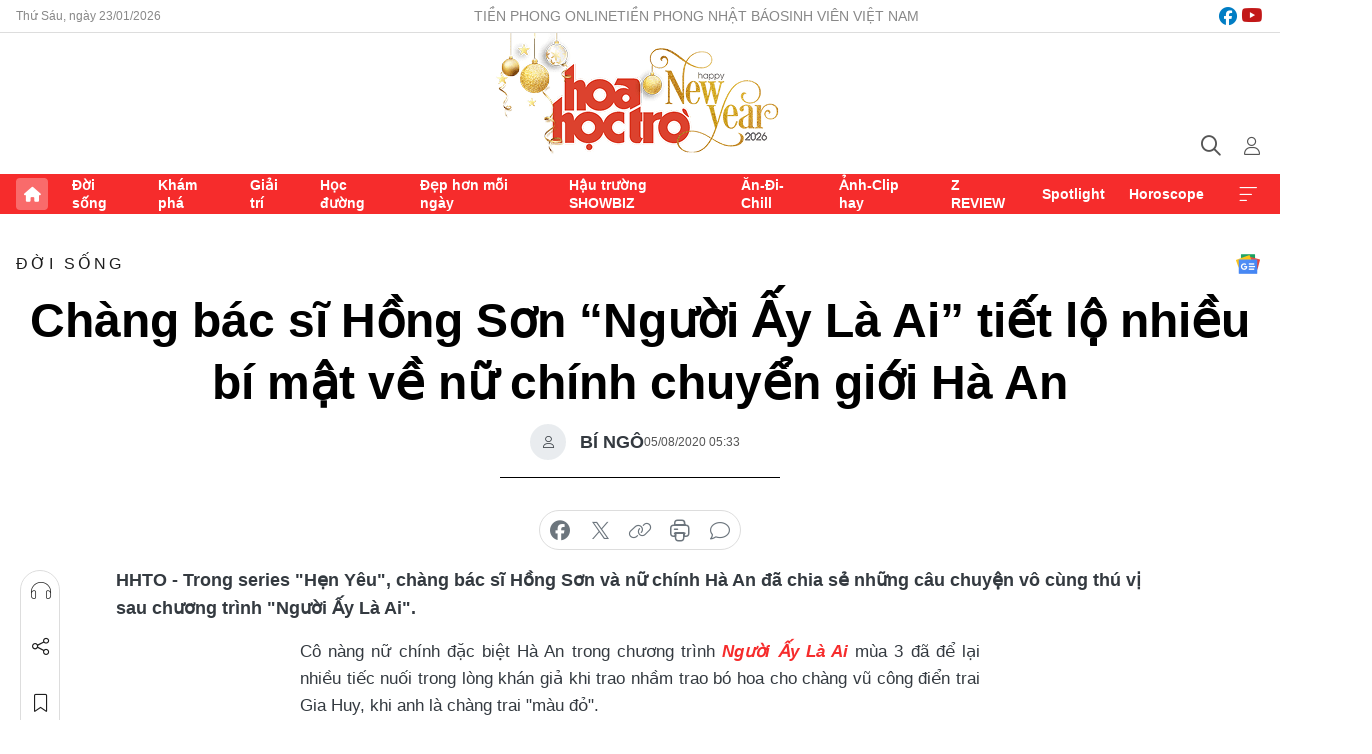

--- FILE ---
content_type: text/html;charset=utf-8
request_url: https://hoahoctro.tienphong.vn/chang-bac-si-hong-son-nguoi-ay-la-ai-tiet-lo-nhieu-bi-mat-ve-nu-chinh-chuyen-gioi-ha-an-post1263060.tpo
body_size: 16713
content:
<!DOCTYPE html> <html lang="vi" class="hht "> <head> <title>Chàng bác sĩ Hồng Sơn “Người Ấy Là Ai” tiết lộ nhiều bí mật về nữ chính chuyển giới Hà An | Báo điện tử Tiền Phong</title> <meta name="description" content="Trong series &#34;Hẹn Yêu&#34;, chàng bác sĩ Hồng Sơn và nữ chính Hà An đã chia sẻ những cô chuyện vô cùng thú vị sau chương trình &#34;Người Ấy Là Ai&#34;."/> <meta name="keywords" content="Người Ấy Là Ai, cặp đôi Người Ấy Là Ai, Hồng Sơn, nữ chính chuyển giới Hà An, Hẹn Yêu"/> <meta name="news_keywords" content="Người Ấy Là Ai, cặp đôi Người Ấy Là Ai, Hồng Sơn, nữ chính chuyển giới Hà An, Hẹn Yêu"/> <meta http-equiv="Content-Type" content="text/html; charset=utf-8" /> <meta http-equiv="X-UA-Compatible" content="IE=edge"/> <meta http-equiv="refresh" content="1800" /> <meta name="revisit-after" content="1 days" /> <meta name="viewport" content="width=device-width, initial-scale=1"> <meta http-equiv="content-language" content="vi" /> <meta name="format-detection" content="telephone=no"/> <meta name="format-detection" content="address=no"/> <meta name="apple-mobile-web-app-capable" content="yes"> <meta name="apple-mobile-web-app-status-bar-style" content="black"> <meta name="apple-mobile-web-app-title" content="Báo điện tử Tiền Phong"/> <meta name="referrer" content="no-referrer-when-downgrade"/> <link rel="shortcut icon" href="https://cdn.tienphong.vn/assets/web/styles/img/h2t.png" type="image/x-icon" /> <link rel="preconnect" href="https://cdn.tienphong.vn"/> <link rel="dns-prefetch" href="https://cdn.tienphong.vn"/> <link rel="dns-prefetch" href="//www.google-analytics.com" /> <link rel="dns-prefetch" href="//www.googletagmanager.com" /> <link rel="dns-prefetch" href="//stc.za.zaloapp.com" /> <link rel="dns-prefetch" href="//fonts.googleapis.com" /> <script> var cmsConfig = { domainDesktop: 'https://hoahoctro.tienphong.vn', domainMobile: 'https://hoahoctro.tienphong.vn', domainApi: 'https://api.tienphong.vn', domainStatic: 'https://cdn.tienphong.vn', domainLog: 'https://log.tienphong.vn', googleAnalytics: 'G-749R1YGL4H,UA-161062453-1', siteId: 1, pageType: 1, objectId: 1263060, adsZone: 316, allowAds: true, adsLazy: true, antiAdblock: true, }; if (window.location.protocol !== 'https:' && window.location.hostname.indexOf('tienphong.vn') !== -1) { window.location = 'https://' + window.location.hostname + window.location.pathname + window.location.hash; } var USER_AGENT=window.navigator&&window.navigator.userAgent||"",IS_MOBILE=/Android|webOS|iPhone|iPod|BlackBerry|Windows Phone|IEMobile|Mobile Safari|Opera Mini/i.test(USER_AGENT);function setCookie(e,o,i){var n=new Date,i=(n.setTime(n.getTime()+24*i*60*60*1e3),"expires="+n.toUTCString());document.cookie=e+"="+o+"; "+i+";path=/;"}function getCookie(e){var o=document.cookie.indexOf(e+"="),i=o+e.length+1;return!o&&e!==document.cookie.substring(0,e.length)||-1===o?null:(-1===(e=document.cookie.indexOf(";",i))&&(e=document.cookie.length),unescape(document.cookie.substring(i,e)))}; </script> <script> if(USER_AGENT && USER_AGENT.indexOf("facebot") <= 0 && USER_AGENT.indexOf("facebookexternalhit") <= 0) { var query = ''; var hash = ''; if (window.location.search) query = window.location.search; if (window.location.hash) hash = window.location.hash; var canonicalUrl = 'https://hoahoctro.tienphong.vn/chang-bac-si-hong-son-nguoi-ay-la-ai-tiet-lo-nhieu-bi-mat-ve-nu-chinh-chuyen-gioi-ha-an-post1263060.tpo' + query + hash ; var curUrl = decodeURIComponent(window.location.href); if(!location.port && canonicalUrl.startsWith("http") && curUrl != canonicalUrl){ window.location.replace(canonicalUrl); } } </script> <meta property="fb:app_id" content="398178286982123"/> <meta property="fb:pages" content="102790913161840"/> <meta name="author" content="Báo điện tử Tiền Phong" /> <meta name="copyright" content="Copyright © 2026 by Báo điện tử Tiền Phong" /> <meta name="RATING" content="GENERAL" /> <meta name="GENERATOR" content="Báo điện tử Tiền Phong" /> <meta content="Báo điện tử Tiền Phong" itemprop="sourceOrganization" name="source"/> <meta content="news" itemprop="genre" name="medium"/> <meta name="robots" content="noarchive, max-image-preview:large, index, follow" /> <meta name="GOOGLEBOT" content="noarchive, max-image-preview:large, index, follow" /> <link rel="canonical" href="https://hoahoctro.tienphong.vn/chang-bac-si-hong-son-nguoi-ay-la-ai-tiet-lo-nhieu-bi-mat-ve-nu-chinh-chuyen-gioi-ha-an-post1263060.tpo" /> <meta property="og:site_name" content="Báo điện tử Tiền Phong"/> <meta property="og:rich_attachment" content="true"/> <meta property="og:type" content="article"/> <meta property="og:url" content="https://hoahoctro.tienphong.vn/chang-bac-si-hong-son-nguoi-ay-la-ai-tiet-lo-nhieu-bi-mat-ve-nu-chinh-chuyen-gioi-ha-an-post1263060.tpo"/> <meta property="og:image" content="https://cdn.tienphong.vn/images/[base64]/Anh_chup_Man_hinh_2020_08_05_luc_11_23_10_QKPZ.png.webp"/> <meta property="og:image:width" content="1200"/> <meta property="og:image:height" content="630"/> <meta property="og:title" content="Chàng bác sĩ Hồng Sơn “Người Ấy Là Ai” tiết lộ nhiều bí mật về nữ chính chuyển giới Hà An"/> <meta property="og:description" content="Trong series &#34;Hẹn Yêu&#34;, chàng bác sĩ Hồng Sơn và nữ chính Hà An đã chia sẻ những câu chuyện vô cùng thú vị sau chương trình &#34;Người Ấy Là Ai&#34;."/> <meta name="twitter:card" value="summary"/> <meta name="twitter:url" content="https://hoahoctro.tienphong.vn/chang-bac-si-hong-son-nguoi-ay-la-ai-tiet-lo-nhieu-bi-mat-ve-nu-chinh-chuyen-gioi-ha-an-post1263060.tpo"/> <meta name="twitter:title" content="Chàng bác sĩ Hồng Sơn “Người Ấy Là Ai” tiết lộ nhiều bí mật về nữ chính chuyển giới Hà An"/> <meta name="twitter:description" content="Trong series &#34;Hẹn Yêu&#34;, chàng bác sĩ Hồng Sơn và nữ chính Hà An đã chia sẻ những câu chuyện vô cùng thú vị sau chương trình &#34;Người Ấy Là Ai&#34;."/> <meta name="twitter:image" content="https://cdn.tienphong.vn/images/[base64]/Anh_chup_Man_hinh_2020_08_05_luc_11_23_10_QKPZ.png.webp"/> <meta name="twitter:site" content="@Báo điện tử Tiền Phong"/> <meta name="twitter:creator" content="@Báo điện tử Tiền Phong"/> <meta property="article:publisher" content="https://www.facebook.com/www.tienphong.vn/" /> <meta property="article:tag" content="Người Ấy Là Ai, cặp đôi Người Ấy Là Ai, Hồng Sơn, nữ chính chuyển giới Hà An, Hẹn Yêu"/> <meta property="article:section" content="Hoa học trò,Đời sống" /> <meta property="article:published_time" content="2020-08-05T12:33:00+0700"/> <meta property="article:modified_time" content="2020-08-05T13:50:52+0700"/> <script type="application/ld+json"> { "@context" : "https://schema.org", "@type" : "WebSite", "name": "Báo điện tử Tiền Phong", "url": "https://hoahoctro.tienphong.vn", "alternateName" : "Hoa học trò, chuyên trang của Báo điện tử Tiền Phong", "potentialAction": { "@type": "SearchAction", "target": { "@type": "EntryPoint", "urlTemplate": "https://hoahoctro.tienphong.vn/search/?q={search_term_string}" }, "query-input": "required name=search_term_string" } } </script> <script type="application/ld+json"> { "@context":"http://schema.org", "@type":"BreadcrumbList", "itemListElement":[ { "@type":"ListItem", "position":1, "item":{ "@id":"https://hoahoctro.tienphong.vn/hht-doi-song/", "name":"Đời sống" } } ] } </script> <script type="application/ld+json"> { "@context": "http://schema.org", "@type": "NewsArticle", "mainEntityOfPage":{ "@type":"WebPage", "@id":"https://hoahoctro.tienphong.vn/chang-bac-si-hong-son-nguoi-ay-la-ai-tiet-lo-nhieu-bi-mat-ve-nu-chinh-chuyen-gioi-ha-an-post1263060.tpo" }, "headline": "Chàng bác sĩ Hồng Sơn “Người Ấy Là Ai” tiết lộ nhiều bí mật về nữ chính chuyển giới Hà An", "description": "Trong series &quot;Hẹn Yêu&quot;, chàng bác sĩ Hồng Sơn và nữ chính Hà An đã chia sẻ những câu chuyện vô cùng thú vị sau chương trình &quot;Người Ấy Là Ai&quot;.", "image": { "@type": "ImageObject", "url": "https://cdn.tienphong.vn/images/[base64]/Anh_chup_Man_hinh_2020_08_05_luc_11_23_10_QKPZ.png.webp", "width" : 1200, "height" : 675 }, "datePublished": "2020-08-05T12:33:00+0700", "dateModified": "2020-08-05T13:50:52+0700", "author": { "@type": "Person", "name": "BÍ NGÔ" }, "publisher": { "@type": "Organization", "name": "Báo điện tử Tiền Phong", "logo": { "@type": "ImageObject", "url": "https://cdn.tienphong.vn/assets/web/styles/img/tienphong-logo-2025.png" } } } </script> <link rel="preload" href="https://cdn.tienphong.vn/assets/web/styles/css/main.min-1.0.69.css" as="style"> <link rel="preload" href="https://cdn.tienphong.vn/assets/web/js/main.min-1.0.37.js" as="script"> <link rel="preload" href="https://common.mcms.one/assets/js/web/story.min-0.0.9.js" as="script"> <link rel="preload" href="https://cdn.tienphong.vn/assets/web/js/detail.min-1.0.19.js" as="script"> <link id="cms-style" rel="stylesheet" href="https://cdn.tienphong.vn/assets/web/styles/css/main.min-1.0.69.css"> <style>i.ic-live { background: url(http://cdn.tienphong.vn/assets/web/styles/img/liveicon-min.png) center 2px no-repeat; display: inline-block!important; background-size: contain; height: 24px; width: 48px;
} .ic-live::before { content: "";
} .rss-page li { list-style: square; margin-left: 30px;
} .rss-page li a { color: var(--primary);
} .rss-page ul ul { margin-bottom: inherit;
} .rss-page li li { list-style: circle;
} .hht .mega-menu .expand-wrapper .relate-website .tpo, .hht .mega-menu .relate-website-megamenu .tpo, .svvn .mega-menu .expand-wrapper .relate-website .tpo, .svvn .mega-menu .relate-website-megamenu .tpo { height: 30px;
} .hht .basic-box-13 .left .story:first-child .story__thumb img, .hht .basic-box-13 .right .story:first-child .story__thumb img { width: 670px;
} .hht #sdaWeb_SdaTop { padding-bottom: 20px;
}</style> <script type="text/javascript"> var _metaOgUrl = 'https://hoahoctro.tienphong.vn/chang-bac-si-hong-son-nguoi-ay-la-ai-tiet-lo-nhieu-bi-mat-ve-nu-chinh-chuyen-gioi-ha-an-post1263060.tpo'; var page_title = document.title; var tracked_url = window.location.pathname + window.location.search + window.location.hash; var cate_path = 'hht-doi-song'; if (cate_path.length > 0) { tracked_url = "/" + cate_path + tracked_url; } </script> <script async="" src="https://www.googletagmanager.com/gtag/js?id=G-749R1YGL4H"></script> <script> window.dataLayer = window.dataLayer || []; function gtag(){dataLayer.push(arguments);} gtag('js', new Date()); gtag('config', 'G-749R1YGL4H', {page_path: tracked_url}); gtag('config', 'UA-161062453-1', {page_path: tracked_url}); </script> <script>window.dataLayer = window.dataLayer || [];dataLayer.push({'pageCategory': '/hht\-doi\-song'});</script> <script> window.dataLayer = window.dataLayer || []; dataLayer.push({ 'event': 'Pageview', 'articleId': '1263060', 'articleTitle': 'Chàng bác sĩ Hồng Sơn “Người Ấy Là Ai” tiết lộ nhiều bí mật về nữ chính chuyển giới Hà An', 'articleCategory': 'Hoa học trò,Đời sống', 'articleAlowAds': true, 'articleAuthor': 'BÍ NGÔ', 'articleType': 'detail', 'articleTags': 'Người Ấy Là Ai, cặp đôi Người Ấy Là Ai, Hồng Sơn, nữ chính chuyển giới Hà An, Hẹn Yêu', 'articlePublishDate': '2020-08-05T12:33:00+0700', 'articleThumbnail': 'https://cdn.tienphong.vn/images/[base64]/Anh_chup_Man_hinh_2020_08_05_luc_11_23_10_QKPZ.png.webp', 'articleShortUrl': 'https://hoahoctro.tienphong.vn/chang-bac-si-hong-son-nguoi-ay-la-ai-tiet-lo-nhieu-bi-mat-ve-nu-chinh-chuyen-gioi-ha-an-post1263060.tpo', 'articleFullUrl': 'https://hoahoctro.tienphong.vn/chang-bac-si-hong-son-nguoi-ay-la-ai-tiet-lo-nhieu-bi-mat-ve-nu-chinh-chuyen-gioi-ha-an-post1263060.tpo', }); </script> <script> window.dataLayer = window.dataLayer || []; dataLayer.push({'articleAuthor': 'BÍ NGÔ', 'articleAuthorID': '24607'}); </script> <script type='text/javascript'> gtag('event', 'article_page',{ 'articleId': '1263060', 'articleTitle': 'Chàng bác sĩ Hồng Sơn “Người Ấy Là Ai” tiết lộ nhiều bí mật về nữ chính chuyển giới Hà An', 'articleCategory': 'Hoa học trò,Đời sống', 'articleAlowAds': true, 'articleAuthor': 'BÍ NGÔ', 'articleType': 'detail', 'articleTags': 'Người Ấy Là Ai, cặp đôi Người Ấy Là Ai, Hồng Sơn, nữ chính chuyển giới Hà An, Hẹn Yêu', 'articlePublishDate': '2020-08-05T12:33:00+0700', 'articleThumbnail': 'https://cdn.tienphong.vn/images/[base64]/Anh_chup_Man_hinh_2020_08_05_luc_11_23_10_QKPZ.png.webp', 'articleShortUrl': 'https://hoahoctro.tienphong.vn/chang-bac-si-hong-son-nguoi-ay-la-ai-tiet-lo-nhieu-bi-mat-ve-nu-chinh-chuyen-gioi-ha-an-post1263060.tpo', 'articleFullUrl': 'https://hoahoctro.tienphong.vn/chang-bac-si-hong-son-nguoi-ay-la-ai-tiet-lo-nhieu-bi-mat-ve-nu-chinh-chuyen-gioi-ha-an-post1263060.tpo', }); </script> <script type="text/javascript"> var videoAds = 'https://aj1559.online/zgpoJEXShlCdWvIQG_4UQFBj4pH2WLSug9RlVVhh6FO4BWtpb1pMho_mPLByXvNqidi76kgqVw1kIsZ9wpNmd8MBX_akW7L8'</script> <ins class="982a9496" data-key="6fc356d034197bedb75297640a6a1c75"></ins>
<script async src="https://aj1559.online/ba298f04.js"></script>
<script src="https://sdk.moneyoyo.com/v1/webpush.js?pid=mtEcx6BNu4-AKQQRI7k8jA" async></script> </head> <body class=" detail-page "> <div id="sdaWeb_SdaMasthead" class="rennab banner-top" data-platform="1" data-position="Web_SdaMasthead" style="display:none"> </div> <header class="site-header"> <div class="top-wrapper"> <div class="container"> <span class="time" id="today"></span> <div class="relate-website"> <a href="https://tienphong.vn" class="website tpo" target="_blank" rel="nofollow" title="Tiền Phong Online">Tiền Phong Online</a> <a href="https://tienphong.vn/nhat-bao/" class="website tpo" title="Tiền Phong Nhật báo" target="_blank" rel="nofollow">Tiền Phong Nhật báo</a> <a href="https://svvn.tienphong.vn" class="website svvn" target="_blank" rel="nofollow" title="Sinh viên Việt Nam">Sinh viên Việt Nam</a> </div> <div class="lang-social"> <div class="social"> <a href="https://www.facebook.com/hoahoctro.vn" target="_blank" rel="nofollow" title="facebook"> <i class="ic-facebook"></i> </a> <a href="https://www.youtube.com/channel/UCtalnZVcscFoCo4lrpa37CA" target="_blank" rel="nofollow" title="youtube"> <i class="ic-youtube"></i> </a> </div> </div> </div> </div> <div class="main-wrapper"> <div class="container"> <h3><a class="logo" href="/" title="Báo điện tử Tiền Phong">Báo điện tử Tiền Phong</a></h3> <div class="search-wrapper"> <span class="ic-search"></span> <div class="search-form"> <input class="form-control txtsearch" placeholder="Tìm kiếm"> <i class="ic-close"></i> </div> </div> <div class="user" id="userprofile"> <span class="ic-user"></span> </div> </div> </div> <div class="navigation-wrapper"> <div class="container"> <ul class="menu"> <li><a href="/" class="home" title="Trang chủ">Trang chủ</a></li> <li> <a class="text" href="https://hoahoctro.tienphong.vn/hht-doi-song/" title="Đời sống">Đời sống</a> </li> <li> <a class="text" href="https://hoahoctro.tienphong.vn/hht-kham-pha/" title="Khám phá">Khám phá</a> </li> <li> <a class="text" href="https://hoahoctro.tienphong.vn/hht-giai-tri/" title="Giải trí">Giải trí</a> </li> <li> <a class="text" href="https://hoahoctro.tienphong.vn/hht-hoc-duong/" title="Học đường">Học đường</a> </li> <li> <a class="text" href="https://hoahoctro.tienphong.vn/hht-dep-hon-moi-ngay/" title="Đẹp hơn mỗi ngày">Đẹp hơn mỗi ngày</a> </li> <li> <a class="text" href="https://hoahoctro.tienphong.vn/hht-hau-truong-showbiz/" title="Hậu trường SHOWBIZ">Hậu trường SHOWBIZ</a> </li> <li> <a class="text" href="https://hoahoctro.tienphong.vn/hht-an-di-chill/" title="Ăn-Đi-Chill">Ăn-Đi-Chill</a> </li> <li> <a class="text" href="https://hoahoctro.tienphong.vn/hht-anh-clip-hay/" title="Ảnh-Clip hay">Ảnh-Clip hay</a> </li> <li> <a class="text" href="https://hoahoctro.tienphong.vn/z-review/" title="Z REVIEW">Z REVIEW</a> </li> <li> <a class="text" href="https://hoahoctro.tienphong.vn/hht-spotlight/" title="Spotlight">Spotlight</a> </li> <li> <a class="text" href="https://hoahoctro.tienphong.vn/hht-horoscope/" title="Horoscope">Horoscope</a> </li> <li><a href="javascript:void(0);" class="expansion" title="Xem thêm">Xem thêm</a></li> </ul> <div class="mega-menu"> <div class="container"> <div class="menu-wrapper"> <div class="wrapper"> <span class="label">Chuyên mục</span> <div class="item"> <a class="title" href="https://hoahoctro.tienphong.vn/hht-doi-song/" title="Đời sống">Đời sống</a> </div> <div class="item"> <a class="title" href="https://hoahoctro.tienphong.vn/hht-kham-pha/" title="Khám phá">Khám phá</a> </div> <div class="item"> <a class="title" href="https://hoahoctro.tienphong.vn/hht-giai-tri/" title="Giải trí">Giải trí</a> </div> <div class="item"> <a class="title" href="https://hoahoctro.tienphong.vn/hht-hoc-duong/" title="Học đường">Học đường</a> </div> <div class="item"> <a class="title" href="https://hoahoctro.tienphong.vn/hht-dep-hon-moi-ngay/" title="Đẹp hơn mỗi ngày">Đẹp hơn mỗi ngày</a> </div> <div class="item"> <a class="title" href="https://hoahoctro.tienphong.vn/hht-hau-truong-showbiz/" title="Hậu trường SHOWBIZ">Hậu trường SHOWBIZ</a> </div> <div class="item"> <a class="title" href="https://hoahoctro.tienphong.vn/hht-an-di-chill/" title="Ăn-Đi-Chill">Ăn-Đi-Chill</a> </div> <div class="item"> <a class="title" href="https://hoahoctro.tienphong.vn/hht-anh-clip-hay/" title="Ảnh-Clip hay">Ảnh-Clip hay</a> </div> <div class="item"> <a class="title" href="https://hoahoctro.tienphong.vn/z-review/" title="Z REVIEW">Z REVIEW</a> </div> <div class="item"> <a class="title" href="https://hoahoctro.tienphong.vn/hht-spotlight/" title="Spotlight">Spotlight</a> </div> <div class="item"> <a class="title" href="https://hoahoctro.tienphong.vn/hht-dung-bo-lo/" title="Đừng bỏ lỡ!">Đừng bỏ lỡ!</a> </div> <div class="item"> <a class="title" href="https://hoahoctro.tienphong.vn/hht-horoscope/" title="Horoscope">Horoscope</a> </div> <div class="item"> <a class="title" href="https://hoahoctro.tienphong.vn/hht-suoi-am-trai-tim/" title="Sưởi ấm trái tim">Sưởi ấm trái tim</a> </div> <div class="item"> <a class="title" href="https://hoahoctro.tienphong.vn/hht-cong-dan-so/" title="Công dân số">Công dân số</a> </div> <div class="item"> <a class="title" href="https://hoahoctro.tienphong.vn/hht-cam-nang-teen/" title="Cẩm nang teen">Cẩm nang teen</a> </div> <div class="item"> <a class="title" href="https://hoahoctro.tienphong.vn/hht-ket-noi-hoa-hoc-tro/" title="Kết nối Hoa Học Trò">Kết nối Hoa Học Trò</a> </div> </div> </div> <div class="expand-wrapper"> <div class="relate-website"> <span class="title">Các trang khác</span> <a href="https://tienphong.vn" class="website tpo" target="_blank" rel="nofollow" title="Tiền Phong Online">Tiền Phong Online</a> <a href="https://svvn.tienphong.vn" class="website svvn" target="_blank" rel="nofollow" title="Sinh viên Việt Nam">Sinh viên Việt Nam</a> </div> <div class="wrapper"> <span class="title">Liên hệ quảng cáo</span> <span class="text"> <i class="ic-phone"></i> <a href="tel:+84909559988">0909559988</a> </span> <span class="text"> <i class="ic-mail"></i> <a href="mailto:booking@baotienphong.com.vn">booking@baotienphong.com.vn</a> </span> </div> <div class="wrapper"> <span class="title">Tòa soạn</span> <span class="text"> <i class="ic-location"></i> <address>15 Hồ Xuân Hương, Hà Nội</address> </span> <span class="text"> <i class="ic-phone"></i> <a href="tel:+842439431250">024.39431250</a> </span> </div> <div class="wrapper"> <span class="title">Đặt mua báo in</span> <span class="text"> <i class="ic-phone"></i> <a href="tel:+842439439664">(024)39439664</a> </span> <span class="text"> <i class="ic-phone"></i> <a href="tel:+84908988666">0908988666</a> </span> </div> <div class="wrapper"> <a href="/ban-doc-lam-bao.tpo" class="send" title="Bạn đọc làm báo"><i class="ic-send"></i>Bạn đọc làm báo</a> <a href="#" class="companion" title="Đồng hành cùng Tiền phong">Đồng hành cùng Tiền phong</a> </div> <div class="link"> <a href="/toa-soan.tpo" class="text" title="Giới thiệu<">Giới thiệu</a> <a href="/nhat-bao/" class="text" title="Nhật báo">Nhật báo</a> <a href="/topics.html" class="text" title="Sự kiện">Sự kiện</a> <a href="/quang-cao.tpo" class="text" title="Quảng cáo">Quảng cáo</a> </div> <div class="top-social"> <a href="javascript:void(0);" class="title" title="Theo dõi Báo Tiền phong trên">Theo dõi Báo Tiền phong trên</a> <a href="https://www.facebook.com/www.tienphong.vn/" class="facebook" target="_blank" rel="nofollow">fb</a> <a href="https://www.youtube.com/@baotienphong" class="youtube" target="_blank" rel="nofollow">yt</a> <a href="https://www.tiktok.com/@baotienphong.official" class="tiktok" target="_blank" rel="nofollow">tt</a> <a href="https://zalo.me/783607375436573981" class="zalo" target="_blank" rel="nofollow">zl</a> <a href="https://news.google.com/publications/CAAiEF9pVTo7tHQ-AT_ZBUo_100qFAgKIhBfaVU6O7R0PgE_2QVKP9dN?hl=vi&gl=VN&ceid=VN:vi" class="google" target="_blank" rel="nofollow">gg</a> </div> </div> </div> </div> </div> </div> </header> <div class="site-body"> <div id="sdaWeb_SdaBackground" class="rennab " data-platform="1" data-position="Web_SdaBackground" style="display:none"> </div> <div class="container"> <div id="sdaWeb_SdaArticeTop" class="rennab " data-platform="1" data-position="Web_SdaArticeTop" style="display:none"> </div> <div class="article"> <div class="breadcrumb breadcrumb-detail"> <h2 class="main"> <a href="https://hoahoctro.tienphong.vn/hht-doi-song/" title="Đời sống" class="active">Đời sống</a> </h2> </div> <a href="https://news.google.com/publications/CAAiEF9pVTo7tHQ-AT_ZBUo_100qFAgKIhBfaVU6O7R0PgE_2QVKP9dN?hl=vi&gl=VN&ceid=VN:vi" class="img-ggnews" target="_blank" title="Google News">Google News</a> <div class="article__header"> <h1 class="article__title cms-title"> Chàng bác sĩ Hồng Sơn “Người Ấy Là Ai” tiết lộ nhiều bí mật về nữ chính chuyển giới Hà An </h1> <div class="article__meta"> <div class="wrap-author"> <div class="author"> <span class="thumb"> </span> BÍ NGÔ </div> </div> <time class="time" datetime="2020-08-05T12:33:00+0700" data-time="1596605580" data-friendly="false">05/08/2020 12:33</time> <meta class="cms-date" itemprop="datePublished" content="2020-08-05T12:33:00+0700"> </div> </div> <div class="features article__social"> <a href="#tts" title="Nghe"> <i class="ic-hear"></i>Nghe </a> <a href="javascript:void(0);" class="item" title="Chia sẻ" data-href="https://hoahoctro.tienphong.vn/chang-bac-si-hong-son-nguoi-ay-la-ai-tiet-lo-nhieu-bi-mat-ve-nu-chinh-chuyen-gioi-ha-an-post1263060.tpo" data-rel="facebook"> <i class="ic-share"></i>Chia sẻ </a> <a href="javascript:void(0);" class="sendbookmark hidden" onclick="ME.sendBookmark(this, 1263060);" data-id="1263060" title="Lưu bài viết"> <i class="ic-bookmark"></i>Lưu tin </a> <a href="#comment1263060" title="Bình luận"> <i class="ic-feedback"></i>Bình luận </a> <a href="https://hoahoctro.tienphong.vn/hht-doi-song/" title="Trở về"> <i class="ic-leftLong"></i>Trở về </a> </div> <div class="audio-social"> <div class="social article__social"> <a href="javascript:void(0);" class="item fb" data-href="https://hoahoctro.tienphong.vn/chang-bac-si-hong-son-nguoi-ay-la-ai-tiet-lo-nhieu-bi-mat-ve-nu-chinh-chuyen-gioi-ha-an-post1263060.tpo" data-rel="facebook" title="Facebook"> <i class="ic-facebook"></i>chia sẻ </a> <a href="javascript:void(0);" class="item twitterX" data-href="https://hoahoctro.tienphong.vn/chang-bac-si-hong-son-nguoi-ay-la-ai-tiet-lo-nhieu-bi-mat-ve-nu-chinh-chuyen-gioi-ha-an-post1263060.tpo" data-rel="twitter" title="Twitter"> <i class="ic-twitterX"></i>chia sẻ </a> <a href="javascript:void(0);" class="item link" data-href="https://hoahoctro.tienphong.vn/chang-bac-si-hong-son-nguoi-ay-la-ai-tiet-lo-nhieu-bi-mat-ve-nu-chinh-chuyen-gioi-ha-an-post1263060.tpo" data-rel="copy" title="Copy link"> <i class="ic-link"></i>copy link </a> <a href="javascript:void(0);" class="printer sendprint" title="In bài viết"> <i class="ic-printer"></i>in báo </a> <a href="#comment1263060" class="comment" title="Bình luận"> <i class="ic-feedback"></i>bình luận </a> </div> </div> <div class="article__sapo cms-desc"> HHTO - Trong series "Hẹn Yêu", chàng bác sĩ Hồng Sơn và nữ chính Hà An đã chia sẻ những câu chuyện vô cùng thú vị sau chương trình "Người Ấy Là Ai".
</div> <div id="sdaWeb_SdaArticleAfterSapo" class="rennab " data-platform="1" data-position="Web_SdaArticleAfterSapo" style="display:none"> </div> <div class="article__body zce-content-body cms-body" itemprop="articleBody"> <p style="text-align: justify;">Cô nàng nữ chính đặc biệt Hà An trong chương trình <a href="http://hoahoctro.tienphong.vn/tag/Nguoi-Ay-La-Ai" class="cms-relate"><strong><em>Người Ấy Là Ai</em></strong></a> mùa 3 đã để lại nhiều tiếc nuối trong lòng khán giả khi trao nhầm trao bó hoa cho chàng vũ công điển trai Gia Huy, khi anh là chàng trai "màu đỏ".</p>
<div class="article-photo inlinephoto"> <img src="[data-uri]" alt="Chàng bác sĩ Hồng Sơn “Người Ấy Là Ai” tiết lộ nhiều bí mật về nữ chính chuyển giới Hà An ảnh 1" width="600" class="lazyload cms-photo" data-large-src="https://cdn.tienphong.vn/images/[base64]/1045809913099930301651228976663809864242155n_1592719076999237379163_crop_15927191381481085201170_mtbc.jpg" data-src="https://cdn.tienphong.vn/images/[base64]/1045809913099930301651228976663809864242155n_1592719076999237379163_crop_15927191381481085201170_mtbc.jpg" title="Hà An và Hồng Sơn"><span class="fig">Hà An và Hồng Sơn</span>
</div>
<p style="text-align: justify;">Tuy nhiên bác sĩ Hồng Sơn đã khiến cả khán giả vô cùng xúc động khi tiết lộ sẽ chờ Hà An ở bãi giữ xe. Tập phát sóng kết thúc trong tiếc nuối nhưng lại mở ra một <a href="https://www.tienphong.vn/hht-doi-song/chang-bac-si-dien-trai-nguoi-ay-la-ai-dang-clip-tha-thinh-cung-nu-chinh-chuyen-gioi-1682510.tpo" class="cms-relate">câu chuyện tình đẹp giữa người đẹp chuyển giới và chàng bác sĩ tài năng</a>.</p>
<div class="article-photo inlinephoto"> <img src="[data-uri]" alt="Chàng bác sĩ Hồng Sơn “Người Ấy Là Ai” tiết lộ nhiều bí mật về nữ chính chuyển giới Hà An ảnh 2" width="600" class="lazyload cms-photo" data-large-src="https://cdn.tienphong.vn/images/3c8c7018d7498781ff29c2b45527dbe3847b1bfbf6c75fed52ee431a04e2e41b26ce47abc1081ff7bc8bab1f1956328c4505aa38bcd9251fa2cfcb0be7bc9e0fae0d1ef0681c6c9a5ca7eecb80233dbe3f62feaf09e19f68714d0d30029b6116/anh_chup_man_hinh_2020_08_05_luc_11_17_01_umhg.png" data-src="https://cdn.tienphong.vn/images/b6038bf16388252658594b6314816a1f847b1bfbf6c75fed52ee431a04e2e41b26ce47abc1081ff7bc8bab1f1956328c4505aa38bcd9251fa2cfcb0be7bc9e0fae0d1ef0681c6c9a5ca7eecb80233dbe3f62feaf09e19f68714d0d30029b6116/anh_chup_man_hinh_2020_08_05_luc_11_17_01_umhg.png" title="">
</div>
<div class="sda_middle"> <div id="sdaWeb_SdaArticleMiddle" class="rennab fyi" data-platform="1" data-position="Web_SdaArticleMiddle"> </div>
</div>
<p style="text-align: justify;">Mới đây, Hồng Sơn đã xuất hiện cùng Hà An trong tập 4 của <em>series "Hẹn Yêu".</em> Tham gia chương trình, cặp đôi đã thực hiện thử thách trả lời câu hỏi thông qua chiếc máy phát hiện nói dối. Lúc này, cô nàng xinh đẹp thừa nhận Hồng Sơn chính là gu của mình, cô cũng tiết lộ khi gặp Hồng Sơn đang chờ ở bãi giữ xe thì mới có cảm tình, còn lúc anh bác sĩ tỏ tình trên sân khấu thì chưa. Chính tiết lộ này khiến Hồng Sơn "tan nát cõi lòng" và trách móc nữ chính: "Tôi tưởng lúc bước ra sân khấu là đã đúng gu rồi mà, sao bây giờ lại trả lời ở bãi giữ xe mới thích".</p>
<p style="text-align: justify;">Tiếp đến phần thử thách vừa ăn kẹo vừa trả lời câu hỏi, khán giả đã được một phen "cười nghiêng ngả" khi đôi trai tài gái sắc tiết lộ những bí mật cực thú vị về người kia.</p>
<div class="article-photo inlinephoto"> <img src="[data-uri]" alt="Chàng bác sĩ Hồng Sơn “Người Ấy Là Ai” tiết lộ nhiều bí mật về nữ chính chuyển giới Hà An ảnh 3" width="600" class="lazyload cms-photo" data-large-src="https://cdn.tienphong.vn/images/3c8c7018d7498781ff29c2b45527dbe3847b1bfbf6c75fed52ee431a04e2e41b26ce47abc1081ff7bc8bab1f1956328c4505aa38bcd9251fa2cfcb0be7bc9e0fdb0a04084f8a7d7dd0425e75f06ec180d437a18818e277f3d4662b694b344abb/anh_chup_man_hinh_2020_08_05_luc_11_19_41_jgxm.png" data-src="https://cdn.tienphong.vn/images/b6038bf16388252658594b6314816a1f847b1bfbf6c75fed52ee431a04e2e41b26ce47abc1081ff7bc8bab1f1956328c4505aa38bcd9251fa2cfcb0be7bc9e0fdb0a04084f8a7d7dd0425e75f06ec180d437a18818e277f3d4662b694b344abb/anh_chup_man_hinh_2020_08_05_luc_11_19_41_jgxm.png" title="">
</div>
<p style="text-align: justify;">Chàng bác sĩ chia sẻ: "Hồng Sơn lưu tên Hà An trong danh bạ điện thoại là "Bà ve chai một váy" vì Hà An có một <em>clip</em> TikTok đi nhặt ve chai và lại mặc đúng ngay chiếc váy mà ngày đầu tiên lên Hà Nội để gặp Hồng Sơn. Không chỉ thế, trên tất cả mạng xã hội YouTube, Facebook, TikTok thì An cũng đều xuất hiện với một chiếc váy duy nhất đó".</p>
<div class="sda_middle"> <div id="sdaWeb_SdaArticleMiddle1" class="rennab fyi" data-platform="1" data-position="Web_SdaArticleMiddle1"> </div>
</div>
<div class="article-photo inlinephoto"> <img src="[data-uri]" alt="Chàng bác sĩ Hồng Sơn “Người Ấy Là Ai” tiết lộ nhiều bí mật về nữ chính chuyển giới Hà An ảnh 4" width="600" class="lazyload cms-photo" data-large-src="https://cdn.tienphong.vn/images/3c8c7018d7498781ff29c2b45527dbe3847b1bfbf6c75fed52ee431a04e2e41b26ce47abc1081ff7bc8bab1f1956328c4505aa38bcd9251fa2cfcb0be7bc9e0fb68634c3eef5f028c05803ed33362f9beff3c3387489419d672d3adaab53c2c7/anh_chup_man_hinh_2020_08_05_luc_11_23_10_qkpz.png" data-src="https://cdn.tienphong.vn/images/b6038bf16388252658594b6314816a1f847b1bfbf6c75fed52ee431a04e2e41b26ce47abc1081ff7bc8bab1f1956328c4505aa38bcd9251fa2cfcb0be7bc9e0fb68634c3eef5f028c05803ed33362f9beff3c3387489419d672d3adaab53c2c7/anh_chup_man_hinh_2020_08_05_luc_11_23_10_qkpz.png" title="">
</div>
<p style="text-align: justify;">Cũng trong chương trình, Hà An đã gửi lời cảm ơn đến Hồng Sơn vì đã mang đến cho cô nhiều niềm vui: "Sau khi có một khoảng thời gian tìm hiểu anh Sơn thì An cảm giác như anh ấy là một người con trai khiến cho các bạn nữ đều rất thích: Ngọt ngào, ấm áp, biết quan tâm, chia sẻ với mình. Ở thời điểm hiện tại, An và anh Sơn đang rất vui vẻ với nhau, như vậy cũng rất tốt rồi. Cảm ơn anh Sơn rất nhiều vì trong thời gian qua đã quan tâm và lo lắng cho An rất nhiều".</p>
<div class="article-photo inlinephoto"> <img src="[data-uri]" alt="Chàng bác sĩ Hồng Sơn “Người Ấy Là Ai” tiết lộ nhiều bí mật về nữ chính chuyển giới Hà An ảnh 5" width="600" class="lazyload cms-photo" data-large-src="https://cdn.tienphong.vn/images/3c8c7018d7498781ff29c2b45527dbe3847b1bfbf6c75fed52ee431a04e2e41b26ce47abc1081ff7bc8bab1f1956328c4505aa38bcd9251fa2cfcb0be7bc9e0f84cb7ad54431fc3661029d93cb8b16dee22e1cf687ed11b0acbaa99ceab25f2f/anh_chup_man_hinh_2020_08_05_luc_11_21_40_gwza.png" data-src="https://cdn.tienphong.vn/images/b6038bf16388252658594b6314816a1f847b1bfbf6c75fed52ee431a04e2e41b26ce47abc1081ff7bc8bab1f1956328c4505aa38bcd9251fa2cfcb0be7bc9e0f84cb7ad54431fc3661029d93cb8b16dee22e1cf687ed11b0acbaa99ceab25f2f/anh_chup_man_hinh_2020_08_05_luc_11_21_40_gwza.png" title="">
</div>
<p style="text-align: justify;">Hồng Sơn cũng chia sẻ thêm: "Thời gian sắp tới, không biết 2 đứa sẽ đi tới đâu nhưng dù ở phương diện bất cứ mối quan hệ nào thì An vẫn cứ tin gia đình "Bé 7" luôn luôn bên cạnh em, đặc biệt là anh. Chúng ta sẽ cùng nhau chia sẻ vui buồn trong cuộc sống".</p>
<div class="sda_middle"> <div id="sdaWeb_SdaArticleMiddle2" class="rennab fyi" data-platform="1" data-position="Web_SdaArticleMiddle2"> </div>
</div>
<div class="related-inline-story clearfix"> <p class="thumb" style="width:90px; height:80px; "><a href="https://www.tienphong.vn/hht-hau-truong-showbiz/huong-giang-va-cuc-pham-nguoi-ay-la-ai-lo-bang-chung-hen-ho-tung-di-da-lat-cung-nhau-1698077.tpo" class="cms-relate"><img src="[data-uri]" class="lazyload cms-photo" data-large-src="https://cdn.tienphong.vn/images/9be02ee86daa0c6d51f40a2c0eaf090d834ba078f7b4368cf7639b8c437f9cb70bc7b51c4f945bc7d07133c1217f379a8d09adcb13e4394dd7cb8fb81fceb7fdab33295221934c21dc66ead96e9475ff/ava_hautruong0208_copy_thnc.jpg" data-src="https://cdn.tienphong.vn/images/bd7a1d6cc90bb809428dbba9c3615296834ba078f7b4368cf7639b8c437f9cb70bc7b51c4f945bc7d07133c1217f379a8d09adcb13e4394dd7cb8fb81fceb7fdab33295221934c21dc66ead96e9475ff/ava_hautruong0208_copy_thnc.jpg" alt="Chàng bác sĩ Hồng Sơn “Người Ấy Là Ai” tiết lộ nhiều bí mật về nữ chính chuyển giới Hà An ảnh 6" title="Chàng bác sĩ Hồng Sơn “Người Ấy Là Ai” tiết lộ nhiều bí mật về nữ chính chuyển giới Hà An ảnh 6"></a></p> <h3 class="title"><a href="https://www.tienphong.vn/hht-hau-truong-showbiz/huong-giang-va-cuc-pham-nguoi-ay-la-ai-lo-bang-chung-hen-ho-tung-di-da-lat-cung-nhau-1698077.tpo" class="cms-relate">Hương Giang và cực phẩm “Người Ấy Là Ai” lộ bằng chứng hẹn hò, từng đi Đà Lạt cùng nhau?</a></h3> <div class="sapo"> Bức ảnh dùng bữa trong một nhà hàng sang trọng của Hương Giang và Matt Liu khiến nhiều khán giả vô cùng thích thú và bất ngờ khi tìm ra điểm chung của 2 tấm hình. </div>
</div>
<div class="related-inline-story clearfix"> <p class="thumb" style="width:90px; height:80px; "><a href="https://www.tienphong.vn/hht-doi-song/nam-chinh-nguoi-ay-la-ai-tap-12-la-cuc-pham-cao-1m93-nhung-lai-bi-mat-diem-vi-dieu-nay-1693717.tpo" class="cms-relate"><img src="[data-uri]" class="lazyload cms-photo" data-large-src="https://cdn.tienphong.vn/images/9be02ee86daa0c6d51f40a2c0eaf090d834ba078f7b4368cf7639b8c437f9cb7ffe854f0824a5660b4df59628ee025ad441e037608d9e2f07ad61c00d2b5e70668d4eacc5b981f2301d252cbb37453f3/ava_doisong2507_2_copy_riyk.jpg" data-src="https://cdn.tienphong.vn/images/bd7a1d6cc90bb809428dbba9c3615296834ba078f7b4368cf7639b8c437f9cb7ffe854f0824a5660b4df59628ee025ad441e037608d9e2f07ad61c00d2b5e70668d4eacc5b981f2301d252cbb37453f3/ava_doisong2507_2_copy_riyk.jpg" alt="Chàng bác sĩ Hồng Sơn “Người Ấy Là Ai” tiết lộ nhiều bí mật về nữ chính chuyển giới Hà An ảnh 7" title="Chàng bác sĩ Hồng Sơn “Người Ấy Là Ai” tiết lộ nhiều bí mật về nữ chính chuyển giới Hà An ảnh 7"></a></p> <h3 class="title"><a href="https://www.tienphong.vn/hht-doi-song/nam-chinh-nguoi-ay-la-ai-tap-12-la-cuc-pham-cao-1m93-nhung-lai-bi-mat-diem-vi-dieu-nay-1693717.tpo" class="cms-relate">Nam chính Người Ấy Là Ai tập 12 là “cực phẩm” cao 1m93 nhưng lại bị “mất điểm” vì điều này</a></h3> <div class="sapo"> Cầu thủ bóng rổ Justin Young trở thành nam chính trong tập 12 "Người Ấy Là Ai" khi được nữ chính Thiên Tâm trao hoa. Tuy nhiên, anh chàng lại hơi "mất điểm" trong mắt khán giả vì một điều quen thuộc này. </div>
</div>
<div class="related-inline-story clearfix"> <p class="thumb" style="width:90px; height:80px; "><a href="https://www.tienphong.vn/hht-doi-song/nu-chinh-nguoi-ay-la-ai-phat-hien-bi-cam-sung-do-tieu-tam-chu-dong-follow-instagram-1693020.tpo" class="cms-relate"><img src="[data-uri]" class="lazyload cms-photo" data-large-src="https://cdn.tienphong.vn/images/9be02ee86daa0c6d51f40a2c0eaf090d834ba078f7b4368cf7639b8c437f9cb73aad956f98d27293830e8ff6cf40a861f8eeaec5e5e0deb08b6f98488f10bc4a01a7cb04718783d1788fc03f56e13ae0/ava_doisong2307_copy_muej.jpg" data-src="https://cdn.tienphong.vn/images/bd7a1d6cc90bb809428dbba9c3615296834ba078f7b4368cf7639b8c437f9cb73aad956f98d27293830e8ff6cf40a861f8eeaec5e5e0deb08b6f98488f10bc4a01a7cb04718783d1788fc03f56e13ae0/ava_doisong2307_copy_muej.jpg" alt="Chàng bác sĩ Hồng Sơn “Người Ấy Là Ai” tiết lộ nhiều bí mật về nữ chính chuyển giới Hà An ảnh 8" title="Chàng bác sĩ Hồng Sơn “Người Ấy Là Ai” tiết lộ nhiều bí mật về nữ chính chuyển giới Hà An ảnh 8"></a></p> <h3 class="title"><a href="https://www.tienphong.vn/hht-doi-song/nu-chinh-nguoi-ay-la-ai-phat-hien-bi-cam-sung-do-tieu-tam-chu-dong-follow-instagram-1693020.tpo" class="cms-relate">Nữ chính Người Ấy Là Ai phát hiện “bị cắm sừng” do “tiểu tam” chủ động follow Instagram</a></h3> <div class="sapo"> Đến với "Người Ấy Là Ai" tập 12, nữ chính Thiên Tâm chia sẻ: "Vì mình không đủ tốt nên anh mới phải đi tìm phương pháp dự phòng, chứ chẳng ai muốn ngoại tình". </div>
</div> <div id="sdaWeb_SdaArticleAfterBody" class="rennab " data-platform="1" data-position="Web_SdaArticleAfterBody" style="display:none"> </div> </div> <div class="article-footer"> <div class="article__author"> <span class="name">BÍ NGÔ</span> </div> <div class="article__tag"> <a href="https://hoahoctro.tienphong.vn/tu-khoa/nguoi-ay-la-ai-tag152826.tpo" title="Người Ấy Là Ai">#Người Ấy Là Ai</a> <a href="https://hoahoctro.tienphong.vn/tu-khoa/cap-doi-nguoi-ay-la-ai-tag33316.tpo" title="cặp đôi Người Ấy Là Ai">#cặp đôi Người Ấy Là Ai</a> <a href="https://hoahoctro.tienphong.vn/tu-khoa/hong-son-tag108654.tpo" title="Hồng Sơn">#Hồng Sơn</a> <a href="https://hoahoctro.tienphong.vn/tu-khoa/nu-chinh-chuyen-gioi-ha-an-tag164955.tpo" title="nữ chính chuyển giới Hà An">#nữ chính chuyển giới Hà An</a> <a href="https://hoahoctro.tienphong.vn/tu-khoa/hen-yeu-tag100108.tpo" title="Hẹn Yêu">#Hẹn Yêu</a> </div> <div id="sdaWeb_SdaArticleAfterTag" class="rennab " data-platform="1" data-position="Web_SdaArticleAfterTag" style="display:none"> </div> <div class="wrap-comment" id="comment1263060" data-id="1263060" data-type="20"></div> <div id="sdaWeb_SdaArticleAfterComment" class="rennab " data-platform="1" data-position="Web_SdaArticleAfterComment" style="display:none"> </div> </div> </div> <div class="col size-300"> <div class="main-col content-col"> <div id="sdaWeb_SdaArticleAfterBody1" class="rennab " data-platform="1" data-position="Web_SdaArticleAfterBody1" style="display:none"> </div> <div id="sdaWeb_SdaArticleAfterBody2" class="rennab " data-platform="1" data-position="Web_SdaArticleAfterBody2" style="display:none"> </div> <div class="basic-box-9"> <h3 class="box-heading"> <a href="https://hoahoctro.tienphong.vn/hht-doi-song/" title="Đời sống" class="title"> Cùng chuyên mục </a> </h3> <div class="box-content content-list" data-source="hht-recommendation-316"> <article class="story" data-id="1815170"> <figure class="story__thumb"> <a class="cms-link" href="https://hoahoctro.tienphong.vn/doi-voi-u23-viet-nam-u23-han-quoc-dang-gom-hay-de-tho-hon-u23-trung-quoc-post1815170.tpo" title="Đối với U23 Việt Nam, U23 Hàn Quốc “đáng gờm” hay “dễ thở” hơn U23 Trung Quốc?"> <img class="lazyload" src="[data-uri]" data-src="https://cdn.tienphong.vn/images/9431a51abab79b9e98cc7b1e00f99571182d65ab2fb74229b7d971f0bb5e8cbbe408d43fc072c645c7be7acb9e8005b2e719fed96f1ea8710a6dd2b19e2e04cc/chinakorea.jpg.webp" data-srcset="https://cdn.tienphong.vn/images/9431a51abab79b9e98cc7b1e00f99571182d65ab2fb74229b7d971f0bb5e8cbbe408d43fc072c645c7be7acb9e8005b2e719fed96f1ea8710a6dd2b19e2e04cc/chinakorea.jpg.webp 1x, https://cdn.tienphong.vn/images/f24239dd7bbf727834c1e140de7b08b0182d65ab2fb74229b7d971f0bb5e8cbbe408d43fc072c645c7be7acb9e8005b2e719fed96f1ea8710a6dd2b19e2e04cc/chinakorea.jpg.webp 2x" alt="Đối với U23 Việt Nam, U23 Hàn Quốc “đáng gờm” hay “dễ thở” hơn U23 Trung Quốc?"> <noscript><img src="https://cdn.tienphong.vn/images/9431a51abab79b9e98cc7b1e00f99571182d65ab2fb74229b7d971f0bb5e8cbbe408d43fc072c645c7be7acb9e8005b2e719fed96f1ea8710a6dd2b19e2e04cc/chinakorea.jpg.webp" srcset="https://cdn.tienphong.vn/images/9431a51abab79b9e98cc7b1e00f99571182d65ab2fb74229b7d971f0bb5e8cbbe408d43fc072c645c7be7acb9e8005b2e719fed96f1ea8710a6dd2b19e2e04cc/chinakorea.jpg.webp 1x, https://cdn.tienphong.vn/images/f24239dd7bbf727834c1e140de7b08b0182d65ab2fb74229b7d971f0bb5e8cbbe408d43fc072c645c7be7acb9e8005b2e719fed96f1ea8710a6dd2b19e2e04cc/chinakorea.jpg.webp 2x" alt="Đối với U23 Việt Nam, U23 Hàn Quốc “đáng gờm” hay “dễ thở” hơn U23 Trung Quốc?" class="image-fallback"></noscript> </a> </figure> <h2 class="story__heading" data-tracking="1815170"> <a class="cms-link " href="https://hoahoctro.tienphong.vn/doi-voi-u23-viet-nam-u23-han-quoc-dang-gom-hay-de-tho-hon-u23-trung-quoc-post1815170.tpo" title="Đối với U23 Việt Nam, U23 Hàn Quốc “đáng gờm” hay “dễ thở” hơn U23 Trung Quốc?"> Đối với U23 Việt Nam, U23 Hàn Quốc “đáng gờm” hay “dễ thở” hơn U23 Trung Quốc? </a> </h2> </article> <article class="story" data-id="1815163"> <figure class="story__thumb"> <a class="cms-link" href="https://hoahoctro.tienphong.vn/anh-nguyen-minh-triet-trung-cu-uy-vien-du-khuyet-trung-uong-dang-khoa-xiv-post1815163.tpo" title="Anh Nguyễn Minh Triết trúng cử Ủy viên dự khuyết Trung ương Đảng khóa XIV"> <img class="lazyload" src="[data-uri]" data-src="https://cdn.tienphong.vn/images/c05f96606db088cd3a74f1f32edfefb547f28c815c214ee210a6786945ce8a536673e0407529dad7a3720d024f2815d91ea002e45c9afa9fc743440c32756fe0/image.jpg.webp" data-srcset="https://cdn.tienphong.vn/images/c05f96606db088cd3a74f1f32edfefb547f28c815c214ee210a6786945ce8a536673e0407529dad7a3720d024f2815d91ea002e45c9afa9fc743440c32756fe0/image.jpg.webp 1x, https://cdn.tienphong.vn/images/3912ba2a56e023adb9d47fe748278d9247f28c815c214ee210a6786945ce8a536673e0407529dad7a3720d024f2815d91ea002e45c9afa9fc743440c32756fe0/image.jpg.webp 2x" alt="Anh Nguyễn Minh Triết trúng cử Ủy viên dự khuyết Trung ương Đảng khóa XIV"> <noscript><img src="https://cdn.tienphong.vn/images/c05f96606db088cd3a74f1f32edfefb547f28c815c214ee210a6786945ce8a536673e0407529dad7a3720d024f2815d91ea002e45c9afa9fc743440c32756fe0/image.jpg.webp" srcset="https://cdn.tienphong.vn/images/c05f96606db088cd3a74f1f32edfefb547f28c815c214ee210a6786945ce8a536673e0407529dad7a3720d024f2815d91ea002e45c9afa9fc743440c32756fe0/image.jpg.webp 1x, https://cdn.tienphong.vn/images/3912ba2a56e023adb9d47fe748278d9247f28c815c214ee210a6786945ce8a536673e0407529dad7a3720d024f2815d91ea002e45c9afa9fc743440c32756fe0/image.jpg.webp 2x" alt="Anh Nguyễn Minh Triết trúng cử Ủy viên dự khuyết Trung ương Đảng khóa XIV" class="image-fallback"></noscript> </a> </figure> <h2 class="story__heading" data-tracking="1815163"> <a class="cms-link " href="https://hoahoctro.tienphong.vn/anh-nguyen-minh-triet-trung-cu-uy-vien-du-khuyet-trung-uong-dang-khoa-xiv-post1815163.tpo" title="Anh Nguyễn Minh Triết trúng cử Ủy viên dự khuyết Trung ương Đảng khóa XIV"> Anh Nguyễn Minh Triết trúng cử Ủy viên dự khuyết Trung ương Đảng khóa XIV </a> </h2> </article> <article class="story" data-id="1815160"> <figure class="story__thumb"> <a class="cms-link" href="https://hoahoctro.tienphong.vn/anh-bui-quang-huy-dac-cu-uy-vien-trung-uong-dang-khoa-xiv-post1815160.tpo" title="Anh Bùi Quang Huy đắc cử Ủy viên Trung ương Đảng khóa XIV"> <img class="lazyload" src="[data-uri]" data-src="https://cdn.tienphong.vn/images/c05f96606db088cd3a74f1f32edfefb547f28c815c214ee210a6786945ce8a5301af9323ef271dd6fe6225fecd10b30705745bf6a6c78ab0f8d083733f2f2d61/image-2.jpg.webp" data-srcset="https://cdn.tienphong.vn/images/c05f96606db088cd3a74f1f32edfefb547f28c815c214ee210a6786945ce8a5301af9323ef271dd6fe6225fecd10b30705745bf6a6c78ab0f8d083733f2f2d61/image-2.jpg.webp 1x, https://cdn.tienphong.vn/images/3912ba2a56e023adb9d47fe748278d9247f28c815c214ee210a6786945ce8a5301af9323ef271dd6fe6225fecd10b30705745bf6a6c78ab0f8d083733f2f2d61/image-2.jpg.webp 2x" alt="Anh Bùi Quang Huy đắc cử Ủy viên Trung ương Đảng khóa XIV"> <noscript><img src="https://cdn.tienphong.vn/images/c05f96606db088cd3a74f1f32edfefb547f28c815c214ee210a6786945ce8a5301af9323ef271dd6fe6225fecd10b30705745bf6a6c78ab0f8d083733f2f2d61/image-2.jpg.webp" srcset="https://cdn.tienphong.vn/images/c05f96606db088cd3a74f1f32edfefb547f28c815c214ee210a6786945ce8a5301af9323ef271dd6fe6225fecd10b30705745bf6a6c78ab0f8d083733f2f2d61/image-2.jpg.webp 1x, https://cdn.tienphong.vn/images/3912ba2a56e023adb9d47fe748278d9247f28c815c214ee210a6786945ce8a5301af9323ef271dd6fe6225fecd10b30705745bf6a6c78ab0f8d083733f2f2d61/image-2.jpg.webp 2x" alt="Anh Bùi Quang Huy đắc cử Ủy viên Trung ương Đảng khóa XIV" class="image-fallback"></noscript> </a> </figure> <h2 class="story__heading" data-tracking="1815160"> <a class="cms-link " href="https://hoahoctro.tienphong.vn/anh-bui-quang-huy-dac-cu-uy-vien-trung-uong-dang-khoa-xiv-post1815160.tpo" title="Anh Bùi Quang Huy đắc cử Ủy viên Trung ương Đảng khóa XIV"> Anh Bùi Quang Huy đắc cử Ủy viên Trung ương Đảng khóa XIV </a> </h2> </article> <article class="story" data-id="1814992"> <figure class="story__thumb"> <a class="cms-link" href="https://hoahoctro.tienphong.vn/diem-danh-nhung-cau-thu-u23-viet-nam-da-giai-tre-cuoi-cung-tai-u23-chau-a-2026-post1814992.tpo" title="Điểm danh những cầu thủ U23 Việt Nam đá “giải trẻ cuối cùng” tại U23 châu Á 2026"> <img class="lazyload" src="[data-uri]" data-src="https://cdn.tienphong.vn/images/c05f96606db088cd3a74f1f32edfefb547f28c815c214ee210a6786945ce8a53969d5d455e93bc0c5be74e23830f24ee05745bf6a6c78ab0f8d083733f2f2d61/collage.png.webp" data-srcset="https://cdn.tienphong.vn/images/c05f96606db088cd3a74f1f32edfefb547f28c815c214ee210a6786945ce8a53969d5d455e93bc0c5be74e23830f24ee05745bf6a6c78ab0f8d083733f2f2d61/collage.png.webp 1x, https://cdn.tienphong.vn/images/3912ba2a56e023adb9d47fe748278d9247f28c815c214ee210a6786945ce8a53969d5d455e93bc0c5be74e23830f24ee05745bf6a6c78ab0f8d083733f2f2d61/collage.png.webp 2x" alt="Điểm danh những cầu thủ U23 Việt Nam đá “giải trẻ cuối cùng” tại U23 châu Á 2026"> <noscript><img src="https://cdn.tienphong.vn/images/c05f96606db088cd3a74f1f32edfefb547f28c815c214ee210a6786945ce8a53969d5d455e93bc0c5be74e23830f24ee05745bf6a6c78ab0f8d083733f2f2d61/collage.png.webp" srcset="https://cdn.tienphong.vn/images/c05f96606db088cd3a74f1f32edfefb547f28c815c214ee210a6786945ce8a53969d5d455e93bc0c5be74e23830f24ee05745bf6a6c78ab0f8d083733f2f2d61/collage.png.webp 1x, https://cdn.tienphong.vn/images/3912ba2a56e023adb9d47fe748278d9247f28c815c214ee210a6786945ce8a53969d5d455e93bc0c5be74e23830f24ee05745bf6a6c78ab0f8d083733f2f2d61/collage.png.webp 2x" alt="Điểm danh những cầu thủ U23 Việt Nam đá “giải trẻ cuối cùng” tại U23 châu Á 2026" class="image-fallback"></noscript> </a> </figure> <h2 class="story__heading" data-tracking="1814992"> <a class="cms-link " href="https://hoahoctro.tienphong.vn/diem-danh-nhung-cau-thu-u23-viet-nam-da-giai-tre-cuoi-cung-tai-u23-chau-a-2026-post1814992.tpo" title="Điểm danh những cầu thủ U23 Việt Nam đá “giải trẻ cuối cùng” tại U23 châu Á 2026"> Điểm danh những cầu thủ U23 Việt Nam đá “giải trẻ cuối cùng” tại U23 châu Á 2026 </a> </h2> </article> <article class="story" data-id="1815056"> <figure class="story__thumb"> <a class="cms-link" href="https://hoahoctro.tienphong.vn/dong-thai-moi-cua-duy-nho-khanh-huyen-2k4-giua-nghi-van-hon-nhan-ran-nut-post1815056.tpo" title="Động thái mới của Duy Nhỏ - Khánh Huyền 2K4 giữa nghi vấn hôn nhân rạn nứt"> <img class="lazyload" src="[data-uri]" data-src="https://cdn.tienphong.vn/images/c05f96606db088cd3a74f1f32edfefb547f28c815c214ee210a6786945ce8a53d5a12c21be64c0d572639b42620e4e3e885f2b2b50fe63510c54a579cd3d9996/collage-7727.png.webp" data-srcset="https://cdn.tienphong.vn/images/c05f96606db088cd3a74f1f32edfefb547f28c815c214ee210a6786945ce8a53d5a12c21be64c0d572639b42620e4e3e885f2b2b50fe63510c54a579cd3d9996/collage-7727.png.webp 1x, https://cdn.tienphong.vn/images/3912ba2a56e023adb9d47fe748278d9247f28c815c214ee210a6786945ce8a53d5a12c21be64c0d572639b42620e4e3e885f2b2b50fe63510c54a579cd3d9996/collage-7727.png.webp 2x" alt="Động thái mới của Duy Nhỏ - Khánh Huyền 2K4 giữa nghi vấn hôn nhân rạn nứt"> <noscript><img src="https://cdn.tienphong.vn/images/c05f96606db088cd3a74f1f32edfefb547f28c815c214ee210a6786945ce8a53d5a12c21be64c0d572639b42620e4e3e885f2b2b50fe63510c54a579cd3d9996/collage-7727.png.webp" srcset="https://cdn.tienphong.vn/images/c05f96606db088cd3a74f1f32edfefb547f28c815c214ee210a6786945ce8a53d5a12c21be64c0d572639b42620e4e3e885f2b2b50fe63510c54a579cd3d9996/collage-7727.png.webp 1x, https://cdn.tienphong.vn/images/3912ba2a56e023adb9d47fe748278d9247f28c815c214ee210a6786945ce8a53d5a12c21be64c0d572639b42620e4e3e885f2b2b50fe63510c54a579cd3d9996/collage-7727.png.webp 2x" alt="Động thái mới của Duy Nhỏ - Khánh Huyền 2K4 giữa nghi vấn hôn nhân rạn nứt" class="image-fallback"></noscript> </a> </figure> <h2 class="story__heading" data-tracking="1815056"> <a class="cms-link " href="https://hoahoctro.tienphong.vn/dong-thai-moi-cua-duy-nho-khanh-huyen-2k4-giua-nghi-van-hon-nhan-ran-nut-post1815056.tpo" title="Động thái mới của Duy Nhỏ - Khánh Huyền 2K4 giữa nghi vấn hôn nhân rạn nứt"> Động thái mới của Duy Nhỏ - Khánh Huyền 2K4 giữa nghi vấn hôn nhân rạn nứt </a> </h2> </article> <article class="story" data-id="1814577"> <figure class="story__thumb"> <a class="cms-link" href="https://hoahoctro.tienphong.vn/be-so-sinh-dam-mua-nhieu-gio-tren-phim-truong-khien-dan-mang-xu-trung-buc-xuc-post1814577.tpo" title="Bé sơ sinh dầm mưa nhiều giờ trên phim trường khiến dân mạng xứ Trung bức xúc"> <img class="lazyload" src="[data-uri]" data-src="https://cdn.tienphong.vn/images/b5c14aefa32fa48a8f6bb76791c41b3b7337a5b14e436324247c310ae783162f16bb5f3320205244d74b4d8a26b651c7d650065acca1267e92b6561e9367e3dca06e79e542f14141b9fed43af7a261879e876c44420b99cfa0b58112f07f9e4f/green-yellow-and-white-travel-vlog-youtube-thumbnail.png.webp" data-srcset="https://cdn.tienphong.vn/images/b5c14aefa32fa48a8f6bb76791c41b3b7337a5b14e436324247c310ae783162f16bb5f3320205244d74b4d8a26b651c7d650065acca1267e92b6561e9367e3dca06e79e542f14141b9fed43af7a261879e876c44420b99cfa0b58112f07f9e4f/green-yellow-and-white-travel-vlog-youtube-thumbnail.png.webp 1x, https://cdn.tienphong.vn/images/95e944d8ae3c23c3240b856c3c23db5a7337a5b14e436324247c310ae783162f16bb5f3320205244d74b4d8a26b651c7d650065acca1267e92b6561e9367e3dca06e79e542f14141b9fed43af7a261879e876c44420b99cfa0b58112f07f9e4f/green-yellow-and-white-travel-vlog-youtube-thumbnail.png.webp 2x" alt="Bé sơ sinh dầm mưa nhiều giờ trên phim trường khiến dân mạng xứ Trung bức xúc"> <noscript><img src="https://cdn.tienphong.vn/images/b5c14aefa32fa48a8f6bb76791c41b3b7337a5b14e436324247c310ae783162f16bb5f3320205244d74b4d8a26b651c7d650065acca1267e92b6561e9367e3dca06e79e542f14141b9fed43af7a261879e876c44420b99cfa0b58112f07f9e4f/green-yellow-and-white-travel-vlog-youtube-thumbnail.png.webp" srcset="https://cdn.tienphong.vn/images/b5c14aefa32fa48a8f6bb76791c41b3b7337a5b14e436324247c310ae783162f16bb5f3320205244d74b4d8a26b651c7d650065acca1267e92b6561e9367e3dca06e79e542f14141b9fed43af7a261879e876c44420b99cfa0b58112f07f9e4f/green-yellow-and-white-travel-vlog-youtube-thumbnail.png.webp 1x, https://cdn.tienphong.vn/images/95e944d8ae3c23c3240b856c3c23db5a7337a5b14e436324247c310ae783162f16bb5f3320205244d74b4d8a26b651c7d650065acca1267e92b6561e9367e3dca06e79e542f14141b9fed43af7a261879e876c44420b99cfa0b58112f07f9e4f/green-yellow-and-white-travel-vlog-youtube-thumbnail.png.webp 2x" alt="Bé sơ sinh dầm mưa nhiều giờ trên phim trường khiến dân mạng xứ Trung bức xúc" class="image-fallback"></noscript> </a> </figure> <h2 class="story__heading" data-tracking="1814577"> <a class="cms-link " href="https://hoahoctro.tienphong.vn/be-so-sinh-dam-mua-nhieu-gio-tren-phim-truong-khien-dan-mang-xu-trung-buc-xuc-post1814577.tpo" title="Bé sơ sinh dầm mưa nhiều giờ trên phim trường khiến dân mạng xứ Trung bức xúc"> Bé sơ sinh dầm mưa nhiều giờ trên phim trường khiến dân mạng xứ Trung bức xúc </a> </h2> </article> <article class="story" data-id="1814864"> <figure class="story__thumb"> <a class="cms-link" href="https://hoahoctro.tienphong.vn/nhom-nam-sinh-gay-sot-voi-tua-game-thua-gia-tien-nho-man-nhap-vai-kho-do-post1814864.tpo" title="Nhóm nam sinh gây sốt với tựa game &#34;Thưa Gia Tiên&#34; nhờ màn &#34;nhập vai&#34; khó đỡ"> <img class="lazyload" src="[data-uri]" data-src="https://cdn.tienphong.vn/images/699f410bbdcc0255c515603e38ef71a8112879c9d6f2e1c1edb4a204a4b9aed47b860f7fc9283ff1bf7b7cd81a8f25910622dae4b979424198a112af55413ea0/cover-21.jpg.webp" data-srcset="https://cdn.tienphong.vn/images/699f410bbdcc0255c515603e38ef71a8112879c9d6f2e1c1edb4a204a4b9aed47b860f7fc9283ff1bf7b7cd81a8f25910622dae4b979424198a112af55413ea0/cover-21.jpg.webp 1x, https://cdn.tienphong.vn/images/02978ca539f5a95c8bf50351ed9ba09d112879c9d6f2e1c1edb4a204a4b9aed47b860f7fc9283ff1bf7b7cd81a8f25910622dae4b979424198a112af55413ea0/cover-21.jpg.webp 2x" alt="Nhóm nam sinh gây sốt với tựa game &#34;Thưa Gia Tiên&#34; nhờ màn &#34;nhập vai&#34; khó đỡ"> <noscript><img src="https://cdn.tienphong.vn/images/699f410bbdcc0255c515603e38ef71a8112879c9d6f2e1c1edb4a204a4b9aed47b860f7fc9283ff1bf7b7cd81a8f25910622dae4b979424198a112af55413ea0/cover-21.jpg.webp" srcset="https://cdn.tienphong.vn/images/699f410bbdcc0255c515603e38ef71a8112879c9d6f2e1c1edb4a204a4b9aed47b860f7fc9283ff1bf7b7cd81a8f25910622dae4b979424198a112af55413ea0/cover-21.jpg.webp 1x, https://cdn.tienphong.vn/images/02978ca539f5a95c8bf50351ed9ba09d112879c9d6f2e1c1edb4a204a4b9aed47b860f7fc9283ff1bf7b7cd81a8f25910622dae4b979424198a112af55413ea0/cover-21.jpg.webp 2x" alt="Nhóm nam sinh gây sốt với tựa game &#34;Thưa Gia Tiên&#34; nhờ màn &#34;nhập vai&#34; khó đỡ" class="image-fallback"></noscript> </a> </figure> <h2 class="story__heading" data-tracking="1814864"> <a class="cms-link " href="https://hoahoctro.tienphong.vn/nhom-nam-sinh-gay-sot-voi-tua-game-thua-gia-tien-nho-man-nhap-vai-kho-do-post1814864.tpo" title="Nhóm nam sinh gây sốt với tựa game &#34;Thưa Gia Tiên&#34; nhờ màn &#34;nhập vai&#34; khó đỡ"> Nhóm nam sinh gây sốt với tựa game "Thưa Gia Tiên" nhờ màn "nhập vai" khó đỡ </a> </h2> </article> <article class="story" data-id="1814865"> <figure class="story__thumb"> <a class="cms-link" href="https://hoahoctro.tienphong.vn/lum-xum-gia-dinh-beckham-ap-luc-cua-vach-dich-va-nhung-dinh-kien-quen-thuoc-post1814865.tpo" title="Lùm xùm gia đình Beckham: Áp lực của &#34;vạch đích&#34; và những định kiến quen thuộc"> <img class="lazyload" src="[data-uri]" data-src="https://cdn.tienphong.vn/images/ff28d31ae1530f3d58513d3fbdea7eea67addbfa55fdd6091d5a0635f5c36b4d538d265ae433a9475e93709c3ddb25ff1d3ce25170ebac1f6aed5679fbf58453c0fe708c95966a281238b438592d5b7721b47623d4dcd87b5cb424796f17f95f/z7455082736627-65ebfeacf33080c8d1c007bafe36251a.jpg.webp" data-srcset="https://cdn.tienphong.vn/images/ff28d31ae1530f3d58513d3fbdea7eea67addbfa55fdd6091d5a0635f5c36b4d538d265ae433a9475e93709c3ddb25ff1d3ce25170ebac1f6aed5679fbf58453c0fe708c95966a281238b438592d5b7721b47623d4dcd87b5cb424796f17f95f/z7455082736627-65ebfeacf33080c8d1c007bafe36251a.jpg.webp 1x, https://cdn.tienphong.vn/images/97b9e81500ed8b67cedc49cfebfd9da067addbfa55fdd6091d5a0635f5c36b4d538d265ae433a9475e93709c3ddb25ff1d3ce25170ebac1f6aed5679fbf58453c0fe708c95966a281238b438592d5b7721b47623d4dcd87b5cb424796f17f95f/z7455082736627-65ebfeacf33080c8d1c007bafe36251a.jpg.webp 2x" alt="Lùm xùm gia đình Beckham: Áp lực của &#34;vạch đích&#34; và những định kiến quen thuộc"> <noscript><img src="https://cdn.tienphong.vn/images/ff28d31ae1530f3d58513d3fbdea7eea67addbfa55fdd6091d5a0635f5c36b4d538d265ae433a9475e93709c3ddb25ff1d3ce25170ebac1f6aed5679fbf58453c0fe708c95966a281238b438592d5b7721b47623d4dcd87b5cb424796f17f95f/z7455082736627-65ebfeacf33080c8d1c007bafe36251a.jpg.webp" srcset="https://cdn.tienphong.vn/images/ff28d31ae1530f3d58513d3fbdea7eea67addbfa55fdd6091d5a0635f5c36b4d538d265ae433a9475e93709c3ddb25ff1d3ce25170ebac1f6aed5679fbf58453c0fe708c95966a281238b438592d5b7721b47623d4dcd87b5cb424796f17f95f/z7455082736627-65ebfeacf33080c8d1c007bafe36251a.jpg.webp 1x, https://cdn.tienphong.vn/images/97b9e81500ed8b67cedc49cfebfd9da067addbfa55fdd6091d5a0635f5c36b4d538d265ae433a9475e93709c3ddb25ff1d3ce25170ebac1f6aed5679fbf58453c0fe708c95966a281238b438592d5b7721b47623d4dcd87b5cb424796f17f95f/z7455082736627-65ebfeacf33080c8d1c007bafe36251a.jpg.webp 2x" alt="Lùm xùm gia đình Beckham: Áp lực của &#34;vạch đích&#34; và những định kiến quen thuộc" class="image-fallback"></noscript> </a> </figure> <h2 class="story__heading" data-tracking="1814865"> <a class="cms-link " href="https://hoahoctro.tienphong.vn/lum-xum-gia-dinh-beckham-ap-luc-cua-vach-dich-va-nhung-dinh-kien-quen-thuoc-post1814865.tpo" title="Lùm xùm gia đình Beckham: Áp lực của &#34;vạch đích&#34; và những định kiến quen thuộc"> Lùm xùm gia đình Beckham: Áp lực của "vạch đích" và những định kiến quen thuộc </a> </h2> </article> <article class="story" data-id="1814929"> <figure class="story__thumb"> <a class="cms-link" href="https://hoahoctro.tienphong.vn/mieng-bang-goi-cua-hieu-minh-ngay-tu-dau-tran-la-dau-hieu-khong-the-xem-nhe-post1814929.tpo" title="Miếng băng gối của Hiểu Minh ngay từ đầu trận là dấu hiệu không thể xem nhẹ"> <img class="lazyload" src="[data-uri]" data-src="https://cdn.tienphong.vn/images/[base64]/619346852-25681394148213433-7059812089663506734-n-6167.jpg.webp" data-srcset="https://cdn.tienphong.vn/images/[base64]/619346852-25681394148213433-7059812089663506734-n-6167.jpg.webp 1x, https://cdn.tienphong.vn/images/[base64]/619346852-25681394148213433-7059812089663506734-n-6167.jpg.webp 2x" alt="Miếng băng gối của Hiểu Minh ngay từ đầu trận là dấu hiệu không thể xem nhẹ"> <noscript><img src="https://cdn.tienphong.vn/images/[base64]/619346852-25681394148213433-7059812089663506734-n-6167.jpg.webp" srcset="https://cdn.tienphong.vn/images/[base64]/619346852-25681394148213433-7059812089663506734-n-6167.jpg.webp 1x, https://cdn.tienphong.vn/images/[base64]/619346852-25681394148213433-7059812089663506734-n-6167.jpg.webp 2x" alt="Miếng băng gối của Hiểu Minh ngay từ đầu trận là dấu hiệu không thể xem nhẹ" class="image-fallback"></noscript> </a> </figure> <h2 class="story__heading" data-tracking="1814929"> <a class="cms-link " href="https://hoahoctro.tienphong.vn/mieng-bang-goi-cua-hieu-minh-ngay-tu-dau-tran-la-dau-hieu-khong-the-xem-nhe-post1814929.tpo" title="Miếng băng gối của Hiểu Minh ngay từ đầu trận là dấu hiệu không thể xem nhẹ"> Miếng băng gối của Hiểu Minh ngay từ đầu trận là dấu hiệu không thể xem nhẹ </a> </h2> </article> </div> </div> </div> <div class="sub-col sidebar-right"> </div> </div> <div id="sdaWeb_SdaArticeBottom" class="rennab " data-platform="1" data-position="Web_SdaArticeBottom" style="display:none"> </div> </div> </div> <footer class="site-footer container"> <div class="logo-wrap"> <a href="/" class="logo" title="Hoa học trò">Hoa học trò</a> <ul class="subsite"> <li> <a href="https://tienphong.vn" title="Báo điện tử Tiền Phong" target="_blank" rel="nofollow"><i class="img-tpo"></i></a> </li> <li> <a href="https://svvn.tienphong.vn" title="Sinh viên Việt Nam" target="_blank" rel="nofollow"><i class="img-svvn"></i></a> </li> </ul> </div> <div class="menu-wrap"> <div class="rank-2"> <a href="https://hoahoctro.tienphong.vn/hht-giai-tri/" title="Giải trí">Giải trí</a> <a href="https://hoahoctro.tienphong.vn/hht-doi-song/" title="Đời sống">Đời sống</a> <a href="https://hoahoctro.tienphong.vn/hht-dep-hon-moi-ngay/" title="Đẹp hơn mỗi ngày">Đẹp hơn mỗi ngày</a> <a href="https://hoahoctro.tienphong.vn/hht-an-di-chill/" title="Ăn-Đi-Chill">Ăn-Đi-Chill</a> <a href="https://hoahoctro.tienphong.vn/hht-horoscope/" title="Horoscope">Horoscope</a> <a href="https://hoahoctro.tienphong.vn/hht-suoi-am-trai-tim/" title="Sưởi ấm trái tim">Sưởi ấm trái tim</a> <a href="https://hoahoctro.tienphong.vn/hht-anh-clip-hay/" title="Ảnh-Clip hay">Ảnh-Clip hay</a> <a href="https://hoahoctro.tienphong.vn/hht-cam-nang-teen/" title="Cẩm nang teen">Cẩm nang teen</a> <a href="https://hoahoctro.tienphong.vn/hht-hau-truong-showbiz/" title="Hậu trường SHOWBIZ">Hậu trường SHOWBIZ</a> <a href="https://hoahoctro.tienphong.vn/hht-hoc-duong/" title="Học đường">Học đường</a> <a href="https://hoahoctro.tienphong.vn/hht-cong-dan-so/" title="Công dân số">Công dân số</a> <a href="https://hoahoctro.tienphong.vn/hht-kham-pha/" title="Khám phá">Khám phá</a> <a href="https://hoahoctro.tienphong.vn/hht-ket-noi-hoa-hoc-tro/" title="Kết nối Hoa Học Trò">Kết nối Hoa Học Trò</a> <a href="https://hoahoctro.tienphong.vn/hht-spotlight/" title="Spotlight">Spotlight</a> <a href="https://hoahoctro.tienphong.vn/z-review/" title="Z REVIEW">Z REVIEW</a> </div> </div> <div class="contact-wrap"> <div class="item"> <span class="title"><a href="https://tienphong.vn/toa-soan.tpo">Tòa soạn</a></span> <span class="text"> <i class="ic-location"></i> <address>15 Hồ Xuân Hương, Hà Nội</address> </span> <span class="text"> <i class="ic-phone"></i> <a href="tel:+842439431250">024.39431250</a> </span> </div> <div class="item"> <span class="title"><a href="https://tienphong.vn/quang-cao.tpo">Liên hệ quảng cáo</a></span> <span class="text"> <i class="ic-phone"></i> <a href="tel:+84909559988">0909559988</a> </span> <span class="text"> <i class="ic-mail"></i> <a href="mailto:booking@baotienphong.com.vn">booking@baotienphong.com.vn</a> </span> </div> <div class="item"> <span class="title">Đặt mua báo in</span> <span class="text"> <i class="ic-phone"></i> <a href="tel:+842439439664">(024)39439664</a> </span> <span class="text"> <i class="ic-phone"></i> <a href="tel:+84908988666">0908988666</a> </span> </div> <div class="item"> <span class="title">Theo dõi BÁO TIỀN PHONG trên</span> <div class="text"> <a href="https://www.facebook.com/www.tienphong.vn/" target="_blank" title="facebook" rel="nofollow"> <i class="ic-facebook"></i> </a> <a href="https://www.youtube.com/@baotienphong" target="_blank" title="youtube" rel="nofollow"> <i class="ic-youtube"></i> </a> <a href="https://www.tiktok.com/@baotienphong.official" target="_blank" title="tiktok" rel="nofollow"> <i class="ic-tiktok"></i> </a> <a href="https://zalo.me/783607375436573981" target="_blank" title="zalo" rel="nofollow"> <i class="img-zalo"></i> </a> <a href="https://news.google.com/publications/CAAiEF9pVTo7tHQ-AT_ZBUo_100qFAgKIhBfaVU6O7R0PgE_2QVKP9dN?hl=vi&gl=VN&ceid=VN:vi" target="_blank" title="Google news" rel="nofollow"> <i class="img-ggnews"></i> </a> </div> </div> <div class="item policy"> <span class="title"> <a href="https://tienphong.vn/policy.html">Chính sách bảo mật</a> </span> </div> </div> <div class="copyright-wrap"> <div class="left"> <p class="text">Cơ quan chủ quản: <strong>Trung ương Đoàn TNCS Hồ Chí Minh</strong> </p> <p class="text">Tổng Biên tập: <strong>PHÙNG CÔNG SƯỞNG</strong> </p> <a href="https://tienphong.vn/ban-doc-lam-bao.tpo" class="beInterviewer" title="Bạn đọc làm báo" rel="nofollow"> <i class="ic-send"></i>Bạn đọc làm báo </a> </div> <div class="right"> <p class="text">Giấy phép số <strong>76/GP-BTTTT</strong>, cấp ngày <strong>26/02/2020.</strong> </p> <p class="text">© Bản quyền thuộc báo <strong>Tiền Phong</strong> </p> <p class="text">Cấm sao chép dưới mọi hình thức nếu không có sự chấp thuận bằng văn bản</p> <p class="text">Thiết kế và phát triển bởi <a href="https://hemera.vn/" target="_blank" rel="nofollow"><strong>Hemera Media</strong> <i class="img-hemera"></i></a> </p> </div> </div> </footer> <div class="back-to-top"></div> <script>if(!String.prototype.endsWith){String.prototype.endsWith=function(d){var c=this.length-d.length;return c>=0&&this.lastIndexOf(d)===c}}if(!String.prototype.startsWith){String.prototype.startsWith=function(c,d){d=d||0;return this.indexOf(c,d)===d}}function canUseWebP(){var b=document.createElement("canvas");if(!!(b.getContext&&b.getContext("2d"))){return b.toDataURL("image/webp").indexOf("data:image/webp")==0}return false}function replaceWebPToImage(){if(canUseWebP()){return}var f=document.getElementsByTagName("img");for(i=0;i<f.length;i++){var h=f[i];if(h&&h.src.length>0&&h.src.indexOf("/styles/img")==-1){var e=h.src;var g=h.dataset.src;if(g&&g.length>0&&(g.endsWith(".webp")||g.indexOf(".webp?")>-1)&&e.startsWith("data:image")){h.setAttribute("data-src",g.replace(".webp",""));h.setAttribute("src",g.replace(".webp",""))}else{if((e.endsWith(".webp")||e.indexOf(".webp?")>-1)){h.setAttribute("src",e.replace(".webp",""))}}}}}replaceWebPToImage();</script> <script defer src="https://common.mcms.one/assets/js/web/common.min-0.0.62.js"></script> <script defer src="https://cdn.tienphong.vn/assets/web/js/main.min-1.0.37.js"></script> <script defer src="https://common.mcms.one/assets/js/web/story.min-0.0.9.js"></script> <script defer src="https://cdn.tienphong.vn/assets/web/js/detail.min-1.0.19.js"></script> <div id="sdaWeb_SdaArticleInpage" class="rennab " data-platform="1" data-position="Web_SdaArticleInpage" style="display:none"> </div> <div id="sdaWeb_SdaArticleVideoPreroll" class="rennab " data-platform="1" data-position="Web_SdaArticleVideoPreroll" style="display:none"> </div> <div class="float-ads hidden" id="floating-left" style="z-index: 999; position: fixed; right: 50%; bottom: 0px; margin-right: 600px;"> <div id="sdaWeb_SdaFloatLeft" class="rennab " data-platform="1" data-position="Web_SdaFloatLeft" style="display:none"> </div> </div> <div class="float-ads hidden" id="floating-right" style="z-index:999;position:fixed; left:50%; bottom:0px; margin-left:600px"> <div id="sdaWeb_SdaFloatRight" class="rennab " data-platform="1" data-position="Web_SdaFloatRight" style="display:none"> </div> </div> <div id="sdaWeb_SdaBalloon" class="rennab " data-platform="1" data-position="Web_SdaBalloon" style="display:none"> </div> <script async src="https://sp.zalo.me/plugins/sdk.js"></script> </body> </html>